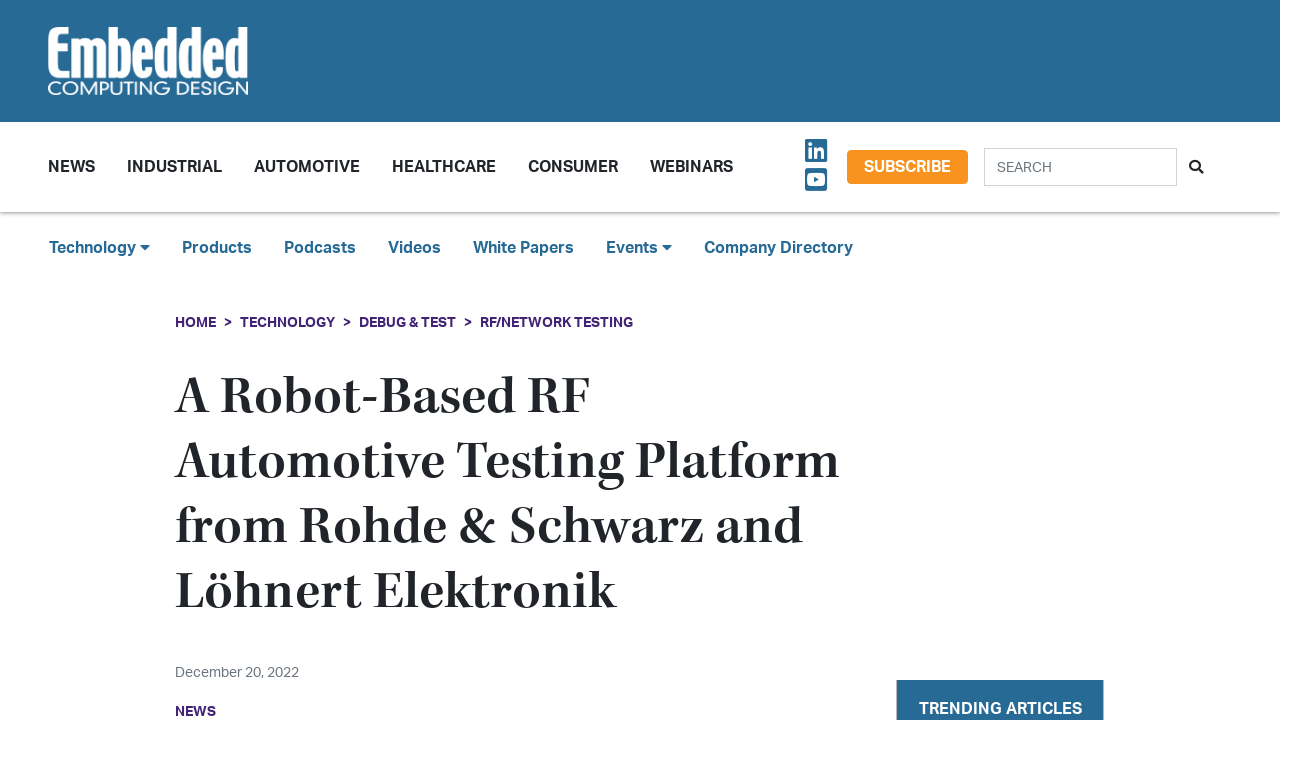

--- FILE ---
content_type: text/html; charset=UTF-8
request_url: https://embeddedcomputing.com/technology/debug-and-test/rf-network-testing/a-robot-based-rf-automotive-testing-platform-from-rohde-schwarz-and-lohnert-elektronik
body_size: 9305
content:












<!doctype html>
<html lang="en">
<head>
    <meta charset="utf-8">
    <meta name="viewport" content="width=device-width, initial-scale=1, shrink-to-fit=no">

    <title>A Robot-Based RF Automotive Testing Platform from Rohde &amp; Schwarz and Löhnert Elektronik - Embedded Computing Design</title>
    <meta name="description" content="L&amp;ouml;hnert Elektronik and Rohde &amp;amp; Schwarz released an automated turnkey system for bumper production radar transparency testing established on its R&amp;amp;S QAR50. The announced R&amp;amp;S QAR50-R enables direct positioning of measurement antennas for quick, precise, and accessible testing.">
    <meta name="keywords" content="">
    <meta name="author" content="OpenSystems Media">

        <script type="text/javascript">
                var client_id = "";
            </script>

    <link rel="apple-touch-icon" sizes="180x180" href="/ecd-favicon-safari-180x180.png">
<link rel="icon" type="image/png" sizes="32x32" href="/ecd-favicon-browser-32x32.png">
<link rel="icon" type="image/png" sizes="16x16" href="/ecd-favicon-browser-16x16.png">
<link rel="manifest" href="/site.webmanifest">
<link rel="mask-icon" href="/ecd-favicon-safari.svg" color="#5bbad5">
<meta name="msapplication-TileColor" content="#2b5797">
<meta name="theme-color" content="#ffffff">

<!-- Google Tag Manager -->
<script>(function(w,d,s,l,i){w[l]=w[l]||[];w[l].push({'gtm.start':
            new Date().getTime(),event:'gtm.js'});var f=d.getElementsByTagName(s)[0],
        j=d.createElement(s),dl=l!='dataLayer'?'&l='+l:'';j.async=true;j.src=
        'https://www.googletagmanager.com/gtm.js?id='+i+dl;f.parentNode.insertBefore(j,f);
    })(window,document,'script','dataLayer','GTM-TQ82QX9');</script>
<!-- End Google Tag Manager -->


<!-- Adobe Fonts -->
<noscript>
<link rel="stylesheet" href="https://use.typekit.net/wbj7dyv.css">
</noscript>


<!-- Font Awesome -->
<script src="https://kit.fontawesome.com/f838852e63.js" crossorigin="anonymous"></script>

<link rel="stylesheet" href="https://embeddedcomputing.com/assets/css/hamburgers.min.css">

<link rel="stylesheet" href="/assets/css/ecd.css?id=a5fe8aa1daa2c2ab492f">






<script type="text/javascript">
// Add category targeting if available for Google Ads
if(typeof category === 'undefined') {
        var category = "processing";
    }

var property = "ECD";

// Add any "Global" variables here
var superLeaderboard, leaderboardATF, leaderboardBTF, mediumRectangleSidebar, skyscraperSidebar, welcomeAd, nativeWelcome;

// var welcomeAdSold = false;
</script>

<script async src="https://securepubads.g.doubleclick.net/tag/js/gpt.js"></script>
<script src="/assets/js/gads.js?id=5a583c53b65b5466811a"></script>




<!-- Marketo Munchkin -->
<script type="text/javascript">
    (function() {
        var didInit = false;
        function initMunchkin() {
            if(didInit === false) {
                didInit = true;
                Munchkin.init('609-IYN-899');
            }
        }
        var s = document.createElement('script');
        s.type = 'text/javascript';
        s.async = true;
        s.src = '//munchkin.marketo.net/munchkin.js';
        s.onreadystatechange = function() {
            if (this.readyState == 'complete' || this.readyState == 'loaded') {
                initMunchkin();
            }
        };
        s.onload = initMunchkin;
        document.getElementsByTagName('head')[0].appendChild(s);
    })();
</script>






<script data-ad-client="ca-pub-7168430979886964" async src="https://pagead2.googlesyndication.com/pagead/js/adsbygoogle.js"></script>







<meta property="og:title" content="A Robot-Based RF Automotive Testing Platform from Rohde &amp; Schwarz and Löhnert Elektronik - Embedded Computing Design" />
<meta property="og:description" content="L&amp;ouml;hnert Elektronik and Rohde &amp;amp; Schwarz released an automated turnkey system for bumper production radar transparency testing established on its R&amp;amp;S QAR50. The announced R&amp;amp;S QAR50-R enables direct positioning of measurement antennas for quick, precise, and accessible testing." />
<meta property="og:image" content="https://data.embeddedcomputing.com/uploads/resize/1256/756/external/data.embeddedcomputing.com/uploads/articles/primary_images/1671559069.jpg" />
<meta property="og:url" content="https://embeddedcomputing.com/technology/debug-and-test/rf-network-testing/a-robot-based-rf-automotive-testing-platform-from-rohde-schwarz-and-lohnert-elektronik" />


<meta name="twitter:title" content="A Robot-Based RF Automotive Testing Platform from Rohde &amp; Schwarz and Löhnert Elektronik - Embedded Computing Design">
<meta name="twitter:description" content="L&amp;ouml;hnert Elektronik and Rohde &amp;amp; Schwarz released an automated turnkey system for bumper production radar transparency testing established on its R&amp;amp;S QAR50. The announced R&amp;amp;S QAR50-R enables direct positioning of measurement antennas for quick, precise, and accessible testing.">
<meta name="twitter:image" content="https://data.embeddedcomputing.com/uploads/resize/1256/756/external/data.embeddedcomputing.com/uploads/articles/primary_images/1671559069.jpg">
<meta name="twitter:card" content="summary" />
<meta name="twitter:site" content="@embedded_comp" />

<meta property="og:site_name" content="Embedded Computing Design">

</head>

<body class="page body-cat-debug-and-test">

<!-- Google Tag Manager (noscript) -->
<noscript><iframe src="https://www.googletagmanager.com/ns.html?id=GTM-TQ82QX9"
                  height="0" width="0" style="display:none;visibility:hidden"></iframe></noscript>
<!-- End Google Tag Manager (noscript) -->

<div class="ad super-leaderboard d-print-none">
    <div id="ad-resizer" class="ad-resizer">
        <!-- /22057213624/super_leaderboard -->
        <div id='div-gpt-ad-1594244816553-0'>
            <script>
                googletag.cmd.push(function() { googletag.display('div-gpt-ad-1594244816553-0'); });
            </script>
        </div>
    </div>
</div>

<header>

    <div class="row ecd-header">
        <div class="container px-5 mw-100">
            <div class="row py-3 justify-content-between align-items-center">
                <div class="col-3">
                    <a href="/">
                        <img class="main-logo d-block" src="https://embeddedcomputing.com/assets/img/ECDlogo_whiteREV2016@2x.png" alt="" loading="lazy">
                        <h1 class="d-none">Embedded Computing Design</h1>
                    </a>
                </div>

                <div class="col-9 d-print-none">

                    <div class="ad top-leaderboard m-auto">
                        <!-- /22057213624/Leaderboard_ATF -->
                        <div id='div-gpt-ad-1595887245727-0'>
                            <script>
                                googletag.cmd.push(function() { googletag.display('div-gpt-ad-1595887245727-0'); });
                            </script>
                        </div>
                    </div>

                </div>

            </div>

        </div>
    </div>

    <div class="container floating-menu px-5">

        <nav class="navbar navbar-expand-lg navbar-light">
            <a class="navbar-brand d-md-none d-block" href="#"><img class="d-inline-block" src="https://embeddedcomputing.com/assets/img/ECDlogo_whiteREV2016@2x.png" alt=""></a>
            <button class="navbar-toggler" type="button" data-toggle="collapse" data-target="#navbarTogglerDemo02" aria-controls="navbarTogglerDemo02" aria-expanded="false" aria-label="Toggle navigation">
                <span class="navbar-toggler-icon"></span>
            </button>

            <div class="collapse navbar-collapse" id="navbarTogglerDemo02">

                <form action="/search" method="GET" class="search d-flex d-sm-none justify-content-start d-print-none">
                    <div class="input-group">
                        <input type="text" class="form-control" placeholder="SEARCH" aria-label="Search" aria-describedby="button-addon" name="query">
                        <div class="input-group-append">
                            <button class="btn" type="submit" id="button-addon"><i class="fas fa-search"></i></button>
                        </div>
                    </div>
                </form>

                <ul class="navbar-nav mt-2 mr-auto mt-lg-0">
















                    <li class="nav-item dropdown">
                        <a class="nav-link dropdown-toggle cat-resources" href="#" id="navbarDropdownMenuLink" role="button" data-toggle="dropdown" aria-haspopup="true" aria-expanded="false">
                            News
                        </a>
                        <ul class="dropdown-menu" aria-labelledby="navbarDropdownMenuLink">
                            <li><a class="dropdown-item" href="/stories">Design Articles</a></li>
                            <li><a class="dropdown-item" href="/blogs">Op-Eds</a></li>
                            <li><a class="dropdown-item" href="/news">Industry News</a></li>
                            <li><a class="dropdown-item" href="/magazine">Magazines</a></li>
                        </ul>
                    </li>
                    <li class="nav-item">
                        <a class="nav-link cat-resources" href="/application/industrial">
                            Industrial
                        </a>
                    </li>
                    <li class="nav-item">
                        <a class="nav-link cat-resources" href="/application/automotive">
                            Automotive
                        </a>
                    </li>
                    <li class="nav-item">
                        <a class="nav-link cat-resources" href="/application/healthcare">
                            Healthcare
                        </a>
                    </li>
                    <li class="nav-item">
                        <a class="nav-link cat-resources" href="/application/consumer">
                            Consumer
                        </a>
                    </li>
                    <li class="nav-item">
                        <a class="nav-link cat-resources" href="/webcasts">
                            Webinars
                        </a>
                    </li>




































































                </ul>

                
                <div class="text-right d-none d-md-block p-3">
                    <ul class="list-unstyled mb-0">
                        <li>
                                                                                                                                                                                                                    <a href="https://www.linkedin.com/showcase/embedded-computing-design" target="_blank">
                                    <i class="fab fa-linkedin social-icon px-1"></i>
                                </a>
                                                                                                                            <a href="https://www.youtube.com/user/videoopensystems" target="_blank">
                                    <i class="fab fa-youtube-square social-icon px-1"></i>
                                </a>
                                                                                                                                                </li>
                    </ul>
                </div>

                <div class="text-right d-none d-md-block">
                    <a class="btn btn-secondary btn-subscribe m-auto" href="/subscribe">Subscribe</a>
                </div>

                <div class="text-center d-block d-md-none pb-3">
                    <a class="btn btn-secondary btn-subscribe m-auto" href="/subscribe">Subscribe</a>
                </div>

                <form action="/search" method="GET" class="search d-none d-sm-flex justify-content-start d-print-none p-3">
                    <div class="input-group">
                        <input type="text" class="form-control" placeholder="SEARCH" aria-label="Search" aria-describedby="button-addon" name="query">
                        <div class="input-group-append">
                            <button class="btn" type="submit" id="button-addon"><i class="fas fa-search"></i></button>
                        </div>
                    </div>
                </form>
            </div>
        </nav>
    </div>
</header>

<div class="container-fluid ecd-second-menu p-0">
    
    <div class="row d-none d-md-block py-3">
        <header class="shadow-none">
            <nav class="navbar d-print-block">
                <div class="col px-5">
                    <ul class="justify-content-start nav">
                        <li class="nav-item dropdown">
                            <a class="nav-link dropdown-toggle cat-technology" data-toggle="dropdown" href="#" role="button"
                               aria-haspopup="true" aria-expanded="false">Technology <i class="fas fa-caret-down"></i></a>
                            <div class="dropdown-menu">
                                <a class="dropdown-item" href="/technology/ai-machine-learning">AI & Machine Learning</a>
                                <a class="dropdown-item" href="/technology/analog-and-power">Analog & Power</a>
                                <a class="dropdown-item" href="/technology/debug-and-test">Debug & Test</a>
                                <a class="dropdown-item" href="/application/hpc-datacenters">HPC/Datacenters</a>
                                <a class="dropdown-item" href="/technology/iot">IoT & Connectivity</a>
                                <a class="dropdown-item" href="/application/networking-5g">Networking & 5G</a>
                                <a class="dropdown-item" href="/technology/open-source">Open Source</a>
                                <a class="dropdown-item" href="/technology/processing">Processing</a>
                                <a class="dropdown-item" href="/technology/security">Security</a>
                                <a class="dropdown-item" href="/technology/software-and-os">Software & OS</a>
                                <a class="dropdown-item" href="/technology/storage">Storage</a>
                            </div>
                        </li>
                        <li class="nav-item"><a class="nav-link" href="/products">Products</a></li>
                        
                        <li class="nav-item"><a class="nav-link" href="/podcasts">Podcasts</a></li>
                        <li class="nav-item"><a class="nav-link" href="/videos">Videos</a></li>
                        <li class="nav-item"><a class="nav-link" href="/whitepapers">White Papers</a></li>
                        <li class="nav-item dropdown">
                            <a class="nav-link dropdown-toggle" data-toggle="dropdown" href="#" role="button"
                               aria-haspopup="true" aria-expanded="false">Events <i class="fas fa-caret-down"></i></a>
                            <div class="dropdown-menu">
                                <a class="dropdown-item"
                                   href="/webcasts">
                                    AI Day
                                </a>
                                <a class="dropdown-item" href="/topics/APEC">APEC</a>
                                <a class="dropdown-item"
                                   href="https://resources.embeddedcomputing.com/series/automotive2024/landing_page?utm_bmcr_source=landing_page">
                                    Automotive Tech Virtual Conference
                                </a>
                                <a class="dropdown-item" href="/topics/ces">CES</a>
                                <a class="dropdown-item" href="/topics/computex">Computex</a>
                                <a class="dropdown-item" href="/topics/electronica">electronica</a>
                                <a class="dropdown-item" href="/topics/embeddedworld">embedded world</a>
                                <a class="dropdown-item" href="/topic/Future%20Memory%20Summit">FMS: the Future of Memory and Storage</a>
                                <a class="dropdown-item"
                                   href="https://resources.embeddedcomputing.com/series/the-iot-device-security-conf/landing_page">
                                    The IoT Device Security Conference
                                </a>
                                <a class="dropdown-item" href="/topics/nvidia%20gtc">NVIDIA GTC</a>
                                <a class="dropdown-item" href="/topics/RISC-V">RISC-V Summit</a>
                                
                            </div>
                        </li>
                        <li class="nav-item"><a class="nav-link" href="/companies">Company Directory</a></li>
                    </ul>
                </div>
            </nav>
        </header>
    </div>
</div><!-- .container-fluid -->

<div class="container" id="main-content">




    
    <div class="row" id="body-container">
        <div class="col-12">

                            <nav aria-label="breadcrumb">
                    <ol class="breadcrumb breadcrumb-cat-debug-and-test p-0 pt-3">
                        <li class="breadcrumb-item"><a href="/">Home</a></li>
                                                    <li class="breadcrumb-item"><a href="/technology">Technology</a></li>
                        
                                                    <li class="breadcrumb-item"><a href="/technology/debug-and-test">Debug &amp; Test</a></li>
                        


                        <li class="breadcrumb-item"><a href="/technology/debug-and-test/rf-network-testing">RF/Network Testing</a></li>


                    </ol>
                </nav>
            


        </div>


        <div class="col-12 col-lg-9 article-content">

            <h1 class="page-header">A Robot-Based RF Automotive Testing Platform from Rohde & Schwarz and Löhnert Elektronik</h1>



            <div class="authors">
                    <div class="row no-gutters">
            </div><!-- authors -->
            </div>

                        <p class="published-date text-muted">
                December 20, 2022
            </p>
            
             
                <p class="content-type">
            News
        </p>
                
            


            <div>
                <div class="addthis_inline_share_toolbox d-print-none cat-debug-and-test"></div>
            </div>

                <figure class="float-right p-3">

        <img src="https://data.embeddedcomputing.com/uploads/resize/320/200/external/data.embeddedcomputing.com/uploads/articles/primary_images/1671559069.jpg" class="primary-image" width="320" alt="A Robot-Based RF Automotive Testing Platform from Rohde &amp; Schwarz and Löhnert Elektronik" loading="lazy" />


                    <figcaption class="small text-center">Image Provide by Rohde &amp; Schwarz</figcaption>
            </figure>
    


                            <h2 class="page-excerpt py-3"><p>L&ouml;hnert Elektronik and Rohde &amp; Schwarz released an automated turnkey system for bumper production radar transparency testing established on its R&amp;S QAR50. The announced R&amp;S QAR50-R enables direct positioning of measurement antennas for quick, precise, and accessible testing.</p></h2>
    

    
            
    <p>Utilizing the R&amp;S QAR50-R, designers are supported measuring RF transmission, transmission phase, and reflection of components during testing. An optional verification library permits radome and bumber suppliers to trace results meeting national and international standards.</p>

<p>The imaging capabilities of the&nbsp;<a href="https://www.rohde-schwarz.com/us/products/test-and-measurement/radome-tester/rs-qar-quality-automotive-radome-tester_63493-553077.html" target="_self" title="R&amp;S®QAR">R&amp;S QAR</a>&nbsp;and&nbsp;<a href="https://www.rohde-schwarz.com/us/products/test-and-measurement/radome-tester/rs-qar50-quality-automotive-radome-tester_63493-1138625.html" target="_self" title="R&amp;S®QAR50">R&amp;S QAR50</a>&nbsp;facilitates reliable and precise testing of large areas of the bumper and both are enhanced for calculating automotive radomes and exterior devices. Being compact and lightweight, the R&amp;S QAR50-R&nbsp;collaborates with standard 6-axis robots.</p>

<p>For more information, visit&nbsp;<a href="https://www.rohde-schwarz.com/us/home_48230.html">rohde-schwarz.com/us</a>.</p>

    
    <div class="text-center p-3">
            <a href="/subscribe" class="btn btn-secondary btn-subscribe">Subscribe</a>
        </div>

    
    
    
    

    <div class="container py-3">
            </div>


    <div class="container py-3">




        <h5>Categories</h5>


        <h6 class="cat-debug-and-test d-inline-block mx-2" ><a href="/technology/debug-and-test/rf-network-testing">Debug &amp; Test - RF/Network Testing</a></h6>

        
                            <h6 class="cat-automotive d-inline-block mx-2" ><a href="/application/automotive">Automotive</a></h6>
                            <h6 class="cat-automotive d-inline-block mx-2" ><a href="/application/automotive/vehicle-networking">Automotive - Vehicle Networking &amp; Connectivity</a></h6>
                            <h6 class="cat-consumer d-inline-block mx-2" ><a href="/application/consumer">Consumer</a></h6>
                            <h6 class="cat-debug-and-test d-inline-block mx-2" ><a href="/technology/debug-and-test">Debug &amp; Test</a></h6>
                            <h6 class="cat-industrial d-inline-block mx-2" ><a href="/application/industrial">Industrial</a></h6>
                            <h6 class="cat-industrial d-inline-block mx-2" ><a href="/application/industrial/industrial-computing">Industrial - Industrial Computing</a></h6>
                            <h6 class="cat-industrial d-inline-block mx-2" ><a href="/application/industrial/industrial-iot">Industrial - Industry 4.0/Industrial IoT</a></h6>
                            <h6 class="cat-industrial d-inline-block mx-2" ><a href="/application/industrial/industrial-networking-connectivity">Industrial - Industrial Networking &amp; Connectivity</a></h6>
                            <h6 class="cat-industrial d-inline-block mx-2" ><a href="/application/industrial/machine-vision">Industrial - Machine Vision</a></h6>
                            <h6 class="cat-industrial d-inline-block mx-2" ><a href="/application/industrial/motor-control">Industrial - Motor Control</a></h6>
                            <h6 class="cat-iot d-inline-block mx-2" ><a href="/technology/iot">IoT</a></h6>
                            <h6 class="cat-iot d-inline-block mx-2" ><a href="/technology/iot/edge-computing">IoT - Edge Computing</a></h6>
                            <h6 class="cat-iot d-inline-block mx-2" ><a href="/technology/iot/wireless-sensor-networks">IoT - Wireless Sensor Networks</a></h6>
                            <h6 class="cat-networking-5g d-inline-block mx-2" ><a href="/application/networking-5g">Networking &amp; 5G</a></h6>
                            <h6 class="cat-processing d-inline-block mx-2" ><a href="/technology/processing">Processing</a></h6>
            
        

        

    </div>



            


        </div>

        
       <div class="col-lg-3 sidebar d-print-none" id="sidebar">

    <div class="row">
        <div class="col p-3">
            <div class="ad native">
                <!-- /22057213624/Native_Card_Sidebar -->
                <div id='div-gpt-ad-1611089084788-0'>
                    <script>
                        googletag.cmd.push(function() { googletag.display('div-gpt-ad-1611089084788-0'); });
                    </script>
                </div>
            </div>
        </div>
    </div>


    <div class="row">
        <div class="col p-3">
            <div class="ad medium-rectangle">
                <!-- /22057213624/Medium_Rectangle_Sidebar -->
                <div id='div-gpt-ad-1595888498760-0' style='width: 300px; height: 250px;'>
                    <script>
                        googletag.cmd.push(function() { googletag.display('div-gpt-ad-1595888498760-0'); });
                    </script>
                </div>
            </div>
        </div>
    </div>


    <div class="row justify-content-center p-3">
        <div class="col-md-12 col-sm-8 p-0 popular-articles">

            <h2>Trending Articles</h2>

            <ul class="list-unstyled">

                
                    <li>
                        <a href="/application/industrial/stay-competitive-in-manufacturing-with-customer-satisfaction"><h6 class="pb-0">Stay Competitive in Manufacturing with Customer Satisfaction</h6></a>

                        <p><span class="published-date text-muted">January 26, 2026</span></p>
                    </li>

                    
                
                    <li>
                        <a href="/technology/open-source/create-a-cost-effective-hmi-with-lvgl-and-some-help-from-renesas"><h6 class="pb-0">Create a Cost-Effective HMI With LVGL (and Some Help From Renesas)</h6></a>

                        <p><span class="published-date text-muted">January 26, 2026</span></p>
                    </li>

                    
                
                    <li>
                        <a href="/technology/ai-machine-learning/computer-vision-speech-processing/intel-powers-ethical-vision-ai-for-real-world-analytics"><h6 class="pb-0">Intel Powers Ethical Vision AI for Real-World Analytics</h6></a>

                        <p><span class="published-date text-muted">January 26, 2026</span></p>
                    </li>

                    
                
                    <li>
                        <a href="/application/industrial/automation-robotics/lanner-eai-i351-delivers-server-class-edge-ai-with-nvidia-jetson-thor-for-autonomous-systems"><h6 class="pb-0">Lanner EAI-I351 Delivers Server-Class Edge AI with NVIDIA Jetson Thor for Autonomous Systems</h6></a>

                        <p><span class="published-date text-muted">January 20, 2026</span></p>
                    </li>

                    
                
                    <li>
                        <a href="/application/industrial/industrial-iot/qbic-introduces-industrial-series-combining-deterministic-control-modular-ai-and-precision-hmi"><h6 class="pb-0">Qbic Introduces Industrial Series Combining Deterministic Control, Modular AI, and Precision HMI</h6></a>

                        <p><span class="published-date text-muted">January 20, 2026</span></p>
                    </li>

                    
                
            </ul>

        </div>
    </div>



    <div class="row">
        <div class="col p-3">
            <div class="ad half-page">

                <!-- /22057213624/Skyscraper_Sidebar -->
                <div id='div-gpt-ad-1596232492659-0'>
                    <script>
                        googletag.cmd.push(function() { googletag.display('div-gpt-ad-1596232492659-0'); });
                    </script>
                </div>
            </div>
        </div>
    </div>



    <div class="row">
        <div class="col p-3">
            <div class="ad medium-rectangle">
                <!-- /22057213624/Medium_Rectangle_Sidebar_2 -->
                <div id='div-gpt-ad-1622836995866-0' style='min-width: 300px; min-height: 250px;'>
                    <script>
                        googletag.cmd.push(function() { googletag.display('div-gpt-ad-1622836995866-0'); });
                    </script>
                </div>
            </div>
        </div>
    </div>







</div>

    </div>

    <!-- Category Posts -->
<div class="row d-print-none" id="new-posts">


                    <div class="col-lg-3 col-sm-6 col-12 posts-col py-2">
            <div class="article-card cat-industrial">
                <h5 class="card-title category-head">Industrial</h5>


                <div class="card-body">
                    <a href="/application/industrial/automation-robotics/dfi-industrial-fanless-system-brings-intel-power-to-factory-automation">
            <div class="img-container">
                <img class="img-fluid" src="https://data.embeddedcomputing.com/uploads/resize/320/200/external/data.embeddedcomputing.com/uploads/articles/primary_images/1769703411.jpeg" alt="" loading="lazy">
            </div>

            <h6>DFI Industrial Fanless System Brings Intel Power to Factory Automation</h6>

                            <p class="card-text date m-0">
                    January 29, 2026
                </p>
            
        </a>






                </div>

                <ul class="list-unstyled">
                                    <li class="py-2">
                        <a href="/application/industrial/industrial-iot/vodafone-iot-and-skylo-enable-seamless-cellular-to-satellite-nb-iot-connectivity">Vodafone IoT and Skylo Enable Seamless Cellular-to-Satellite NB-IoT Connectivity</a>

                        <p><span class="published-date text-muted">January 28, 2026</span></p>
                    </li>
                                    <li class="py-2">
                        <a href="/application/industrial/stay-competitive-in-manufacturing-with-customer-satisfaction">Stay Competitive in Manufacturing with Customer Satisfaction</a>

                        <p><span class="published-date text-muted">January 26, 2026</span></p>
                    </li>
                                    <li class="py-2">
                        <a href="/application/industrial/machine-vision/on-site-with-john-deere-ushering-in-a-new-portfolio-of-excavators">On Site with John Deere, Ushering in A New Portfolio of Excavators</a>

                        <p><span class="published-date text-muted">January 26, 2026</span></p>
                    </li>
                                    <li class="py-2">
                        <a href="/application/industrial/industrial-networking-connectivity/bytesnap-design-helps-industrial-manufacturers-accelerate-wirelesshart-certification-and-deployment">ByteSnap Design Helps Industrial Manufacturers Accelerate WirelessHART Certification and Deployment</a>

                        <p><span class="published-date text-muted">January 22, 2026</span></p>
                    </li>
                                </ul>

                <a href="/application/industrial" class="btn my-1 p-0">MORE</a>

            </div>
        </div>

                    <div class="col-lg-3 col-sm-6 col-12 posts-col py-2">
            <div class="article-card cat-iot">
                <h5 class="card-title category-head">IoT</h5>


                <div class="card-body">
                    <a href="/technology/iot/edge-computing/embedded-world-germany-26-seco-demonstrates-end-to-end-smart-vending-platform-using-clea-vend-cloud-and-karl4-payments">
            <div class="img-container">
                <img class="img-fluid" src="https://data.embeddedcomputing.com/uploads/resize/320/200/external/data.embeddedcomputing.com/uploads/articles/primary_images/1769704716.jpeg" alt="Image Credit: SECO" loading="lazy">
            </div>

            <h6>embedded world Germany ’26: SECO Demonstrates End-to-End Smart Vending Platform Using Clea Vend Cloud and KarL4 Payments</h6>

                            <p class="card-text date m-0">
                    January 29, 2026
                </p>
            
        </a>






                </div>

                <ul class="list-unstyled">
                                    <li class="py-2">
                        <a href="/technology/iot/businesses-investments-in-the-iot-and-where-they-happen">Business Investments in the IoT and Where they Happen</a>

                        <p><span class="published-date text-muted">January 29, 2026</span></p>
                    </li>
                                    <li class="py-2">
                        <a href="/technology/iot/innovations-in-memory-allocation-for-resource-constrained-embedded-and-iot-devices">Innovations in Memory Allocation for Resource-Constrained Embedded and IoT Devices</a>

                        <p><span class="published-date text-muted">January 26, 2026</span></p>
                    </li>
                                    <li class="py-2">
                        <a href="/technology/iot/edge-computing/intel-supports-ruggedized-ip65-gpu-pc-for-demanding-environments">Intel Supports Ruggedized IP65 GPU PC for Demanding Environments</a>

                        <p><span class="published-date text-muted">January 23, 2026</span></p>
                    </li>
                                    <li class="py-2">
                        <a href="/technology/iot/edge-computing/intel-powers-nexcoms-ndis-b562-expandable-edge-ai-computer-for-gpu-expansion">Intel Powers Nexcom’s NDiS B562 Expandable Edge AI Computer For GPU Expansion</a>

                        <p><span class="published-date text-muted">January 21, 2026</span></p>
                    </li>
                                </ul>

                <a href="/technology/iot" class="btn my-1 p-0">MORE</a>

            </div>
        </div>

                    <div class="col-lg-3 col-sm-6 col-12 posts-col py-2">
            <div class="article-card cat-software-and-os">
                <h5 class="card-title category-head">Software &amp; OS</h5>


                <div class="card-body">
                    <a href="/technology/software-and-os/building-trust-in-embedded-systems-smarter-hmi-design">
            <div class="img-container">
                <img class="img-fluid" src="https://data.embeddedcomputing.com/uploads/resize/320/200/external/data.embeddedcomputing.com/uploads/articles/primary_images/1768487342.png" alt="" loading="lazy">
            </div>

            <h6>Building Trust in Embedded Systems &amp; Smarter HMI Design</h6>

                            <p class="card-text date m-0">
                    January 15, 2026
                </p>
            
        </a>






                </div>

                <ul class="list-unstyled">
                                    <li class="py-2">
                        <a href="/technology/software-and-os/devtalk-with-rich-and-vin-ui-design">DevTalk with Rich and Vin: UI Design</a>

                        <p><span class="published-date text-muted">January 09, 2026</span></p>
                    </li>
                                    <li class="py-2">
                        <a href="/technology/software-and-os/engineering-real-time-lessons-learned-while-chasing-determinism-part-4">Engineering Real-Time: Lessons Learned While Chasing Determinism Part 4</a>

                        <p><span class="published-date text-muted">December 11, 2025</span></p>
                    </li>
                                    <li class="py-2">
                        <a href="/technology/software-and-os/secure-boot-and-the-manufacturing-chain-implementation-and-impact">Secure Boot and the Manufacturing Chain: Implementation and Impact</a>

                        <p><span class="published-date text-muted">December 09, 2025</span></p>
                    </li>
                                    <li class="py-2">
                        <a href="/technology/software-and-os/engineering-real-time-lessons-learned-while-chasing-determinism-part-3">Engineering Real-Time: Lessons Learned While Chasing Determinism Part 3</a>

                        <p><span class="published-date text-muted">December 03, 2025</span></p>
                    </li>
                                </ul>

                <a href="/technology/software-and-os" class="btn my-1 p-0">MORE</a>

            </div>
        </div>

                    <div class="col-lg-3 col-sm-6 col-12 posts-col py-2">
            <div class="article-card cat-hpc-datacenters">
                <h5 class="card-title category-head">HPC/Datacenters</h5>


                <div class="card-body">
                    <a href="/application/hpc-datacenters/accenture-to-purchase-65-of-dlb-boosting-ai-data-center-engineering-and-consulting">
            <div class="img-container">
                <img class="img-fluid" src="https://data.embeddedcomputing.com/uploads/resize/320/200/external/data.embeddedcomputing.com/uploads/articles/primary_images/1765994161.png" alt="Image Credit: Accenture" loading="lazy">
            </div>

            <h6>Accenture to Purchase 65% of DLB, Boosting AI Data Center Engineering and Consulting</h6>

                            <p class="card-text date m-0">
                    December 17, 2025
                </p>
            
        </a>






                </div>

                <ul class="list-unstyled">
                                    <li class="py-2">
                        <a href="/application/hpc-datacenters/a-comprehensive-digital-twin-environment-and-semiconductor-lifecycle-management-can-ensure-reliable-data-center-operations">A Comprehensive Digital Twin Environment and Semiconductor Lifecycle Management Can Ensure Reliable Data-Center Operations</a>

                        <p><span class="published-date text-muted">November 24, 2025</span></p>
                    </li>
                                    <li class="py-2">
                        <a href="/application/hpc-datacenters/the-power-problem-behind-ai-data-center-performance">The Power Problem Behind AI Data Center Performance</a>

                        <p><span class="published-date text-muted">November 11, 2025</span></p>
                    </li>
                                    <li class="py-2">
                        <a href="/application/hpc-datacenters/nodka-leverages-intel-power-for-industrial-hpc-applications">NODKA Leverages Intel Power for Industrial HPC Applications</a>

                        <p><span class="published-date text-muted">November 06, 2025</span></p>
                    </li>
                                    <li class="py-2">
                        <a href="/application/hpc-datacenters/meeting-the-demanding-energy-needs-of-ai-servers-with-advanced-technology">Meeting the Demanding Energy Needs of AI Servers with Advanced Technology</a>

                        <p><span class="published-date text-muted">October 23, 2025</span></p>
                    </li>
                                </ul>

                <a href="/application/hpc-datacenters" class="btn my-1 p-0">MORE</a>

            </div>
        </div>

    
</div>



</div>



<div class="modal fade" id="interstitialModalCenter" tabindex="-1" role="dialog" aria-labelledby="interstitialModalCenterTitle" aria-hidden="true">
    <div class="modal-dialog modal-dialog-centered" role="document">
        <div class="modal-content h-100">
            <div class="modal-header">
                <button type="button" class="close" data-dismiss="modal" aria-label="Close">
                    <span aria-hidden="true"><i class="fas fa-times"></i></span>
                </button>
            </div>
            <div class="modal-body h-100">
                <!-- /22057213624/Welcome_Ad -->
                <div id='div-gpt-ad-1747691623021-0' style='min-width: 640px; min-height: 480px;'>
                    <script>
                        googletag.cmd.push(function() { googletag.display('div-gpt-ad-1747691623021-0'); });
                    </script>
                </div>
                
                

                <!-- /22057213624/Native_Welcome_Ad_Unit -->
                
            </div>
            <div class="modal-footer">
                <button type="button" class="btn btn-primary" data-dismiss="modal">Continue to site...</button>
            </div>
        </div>
    </div>
</div>

<footer class="d-print-none py-5 mt-5">
    <div class="container">
        <div class="row d-print-none">
            <div class="ad bottom-leaderboard mx-auto p-2">
                <!-- /22057213624/Leaderboard_BTF -->
                <div id='div-gpt-ad-1595888203281-0'>
                    <script>
                        googletag.cmd.push(function() { googletag.display('div-gpt-ad-1595888203281-0'); });
                    </script>
                </div>
            </div>
        </div>

        <div class="row">
            <div class="col-12 col-sm-6 col-md-4 col-lg">


                <ul class="list-unstyled">
                    <li><h4><a href="/technology">Technology</a></h4></li>
                    <li><a href="/technology/ai-machine-learning">AI & Machine Learning</a></li>
                    <li><a href="/technology/iot">IoT</a></li>
                    <li><a href="/technology/open-source">Open Source</a></li>
                    <li><a href="/technology/analog-and-power">Analog & Power</a></li>
                    <li><a href="/technology/processing">Processing</a></li>
                    <li><a href="/technology/security">Security</a></li>
                    <li><a href="/technology/software-and-os">Software & OS</a></li>
                    <li><a href="/technology/storage">Storage</a></li>
                    <li><a href="/technology/debug-and-test">Debug & Test</a></li>
                </ul>
            </div>


            <div class="col-12 col-sm-6 col-md-4 col-lg">

                <ul class="list-unstyled">
                    <li><h4><a href="/application">Application</a></h4></li>
                    <li><a href="/application/automotive">Automotive</a></li>
                    <li><a href="/application/industrial">Industrial</a></li>
                    <li><a href="/application/consumer">Consumer</a></li>
                    <li><a href="/application/healthcare">Healthcare</a></li>
                    <li><a href="/application/networking-5g">Networking & 5G</a></li>
                    <li><a href="https://militaryembedded.com" target="_blank">Defense <i class="fas fa-external-link-alt"></i></a></li>
                </ul>
            </div>


            <div class="col-12 col-sm-6 col-md-4 col-lg">

                <ul class="list-unstyled">
                    <li><h4><a href="/magazine">Magazine</a></h4></li>
                    <li><a href="/magazine/latest">Latest Issue</a></li>
                    <li><a href="/magazine">Archive</a></li>
                    <li><a href="/subscribe">Subscribe</a></li>
                    <li><h4>Newsletter Subscribe</h4></li>
                    <li><a href="/subscribe">IoT Design</a></li>
                    <li><a href="/subscribe">Embedded Daily</a></li>
                    <li><a href="/subscribe">Embedded Europe</a></li>
                    <li><a href="/subscribe">AI at the Edge</a></li>
                </ul>
            </div>

            <div class="col-12 col-sm-6 col-md-4 col-lg">

                <ul class="list-unstyled">
                    <li><h4>Resources</h4></li>

                    
                    
                    <li><a href="/topics/PICMG">PICMG</a></li>
                    <li><a href="/topics/datasheets">Embedded Data Sheets</a></li>
                    <li><a href="/podcasts">Podcasts</a></li>
                    <li><a href="/stories">Design Articles</a></li>
                    <li><a href="/blogs">Op-Eds</a></li>
                    <li><a href="/news">News</a></li>
                    <li><a href="/press-releases">Press Releases</a></li>
                    <li><a href="/features/devkit-selector" style="font-weight:700;font-size:1.1em">Devkit Selector</a></li>
                    <li><a href="/products">New Products</a></li>
                    <li><a href="/webcasts">Virtual Events</a></li>
                    <li><a href="/whitepapers">White Papers</a></li>
                    <li><a href="/events">Events</a></li>
                    <li><a href="/companies">Company Directory</a></li>
                 </ul>
            </div>













            <div class="col-12 col-sm-6 col-lg">
                <ul class="list-unstyled">
                    <li><h4><a href="https://opensysmedia.com/embedded-computing-design/" target="_blank">Advertise</a></h4></li>
                    <li><a href="/pages/embedded-world-content-marketing-and-promotional-aids">embedded world Opportunities</a></li>
                    <li><a href="/pages/computexopportunities">Computex Opportunities</a></li>
                    <li><a href="/pages/electronicaopportunities">electronica Opportunities</a></li>
                    <li><a href="/pages/cesopportunities">CES Opportunities</a></li>
                    <li><a href="/pages/nvidiagtcopportunities">NVIDIA GTC Opportunities</a></li>
                    <li><a href="/pages/sensorsopportunities">Sensors Converge Opportunities</a></li>
                    <li><h4><a href="/pages/submit">Submit Content</a></h4></li>
                    <li><h4><a href="/pages/contact">Contact</a></h4></li>
                    <li><h4><a href="/pages/privacy">Privacy Policy</a></h4></li>
                    <li>
                                                    <a href="https://www.facebook.com/Embedded.Computing.Design" target="_blank">
                                <i class="fab fa-facebook-square social-icon px-1"></i>
                            </a>
                                                    <a href="https://twitter.com/embedded_comp" target="_blank">
                                <i class="fab fa-twitter-square social-icon px-1"></i>
                            </a>
                                                    <a href="https://www.linkedin.com/showcase/embedded-computing-design" target="_blank">
                                <i class="fab fa-linkedin social-icon px-1"></i>
                            </a>
                                                    <a href="https://www.youtube.com/user/videoopensystems" target="_blank">
                                <i class="fab fa-youtube-square social-icon px-1"></i>
                            </a>
                                                    <a href="https://www.instagram.com/embeddedcomputingdesign/" target="_blank">
                                <i class="fab fa-instagram-square social-icon px-1"></i>
                            </a>
                                            </li>






                </ul>
            </div>

        </div>

        <div class="row"><!-- Sister Brand Logos -->
            <div class="col">

                

                <div class="row py-5">
                    <div class="col text-center">
                        <h3><small class="font-weight-bold">&copy;2026 <a href="https://opensysmedia.com" target="_blank">OpenSystems Media</a></small></h3>
                    </div>
                </div>

                <div class="row py-5"></div>

            </div>
        </div>

    </div>
</footer>

<script src="https://embeddedcomputing.com/assets/jquery/jquery.min.js"></script>

<script src="https://embeddedcomputing.com/assets/bootstrap/bootstrap.bundle.min.js"></script>

<script src="/assets/js/ecd.js?id=363b52a82570ee02a67d"></script>


<script>
    window.onload = (event) => {
        $('.carousel').carousel('pause');
    }
</script>





<!-- lazy load font CSS -->
<script>
    (function() {
        // load main.css
        var cssFont = document.createElement('link');
        cssFont.href = 'https://use.typekit.net/wbj7dyv.css';
        cssFont.rel = 'stylesheet';
        cssFont.type = 'text/css';
        document.getElementsByTagName('head')[0].appendChild(cssFont);
    })();
</script>































<script>(function(){function c(){var b=a.contentDocument||a.contentWindow.document;if(b){var d=b.createElement('script');d.innerHTML="window.__CF$cv$params={r:'9c6dec04eaec8cc1',t:'MTc2OTkxMTkyNg=='};var a=document.createElement('script');a.src='/cdn-cgi/challenge-platform/scripts/jsd/main.js';document.getElementsByTagName('head')[0].appendChild(a);";b.getElementsByTagName('head')[0].appendChild(d)}}if(document.body){var a=document.createElement('iframe');a.height=1;a.width=1;a.style.position='absolute';a.style.top=0;a.style.left=0;a.style.border='none';a.style.visibility='hidden';document.body.appendChild(a);if('loading'!==document.readyState)c();else if(window.addEventListener)document.addEventListener('DOMContentLoaded',c);else{var e=document.onreadystatechange||function(){};document.onreadystatechange=function(b){e(b);'loading'!==document.readyState&&(document.onreadystatechange=e,c())}}}})();</script></body>
</html>


--- FILE ---
content_type: text/html; charset=utf-8
request_url: https://www.google.com/recaptcha/api2/aframe
body_size: 181
content:
<!DOCTYPE HTML><html><head><meta http-equiv="content-type" content="text/html; charset=UTF-8"></head><body><script nonce="esbDeTN7bSOI-NaUqpoi6g">/** Anti-fraud and anti-abuse applications only. See google.com/recaptcha */ try{var clients={'sodar':'https://pagead2.googlesyndication.com/pagead/sodar?'};window.addEventListener("message",function(a){try{if(a.source===window.parent){var b=JSON.parse(a.data);var c=clients[b['id']];if(c){var d=document.createElement('img');d.src=c+b['params']+'&rc='+(localStorage.getItem("rc::a")?sessionStorage.getItem("rc::b"):"");window.document.body.appendChild(d);sessionStorage.setItem("rc::e",parseInt(sessionStorage.getItem("rc::e")||0)+1);localStorage.setItem("rc::h",'1769911934525');}}}catch(b){}});window.parent.postMessage("_grecaptcha_ready", "*");}catch(b){}</script></body></html>

--- FILE ---
content_type: application/javascript
request_url: https://ml314.com/utsync.ashx?pub=&adv=&et=0&eid=89630&ct=js&pi=&fp=&clid=&if=0&ps=&cl=&mlt=&data=&&cp=https%3A%2F%2Fembeddedcomputing.com%2Ftechnology%2Fdebug-and-test%2Frf-network-testing%2Fa-robot-based-rf-automotive-testing-platform-from-rohde-schwarz-and-lohnert-elektronik&pv=1769911933690_j6rnq2dsc&bl=en-us@posix&cb=4640070&return=&ht=&d=&dc=&si=1769911933690_j6rnq2dsc&cid=&s=1280x720&rp=&v=2.8.0.252
body_size: 318
content:
_ml.setFPI('3658706957839106055');_ml.syncCallback({"es":true,"ds":true});